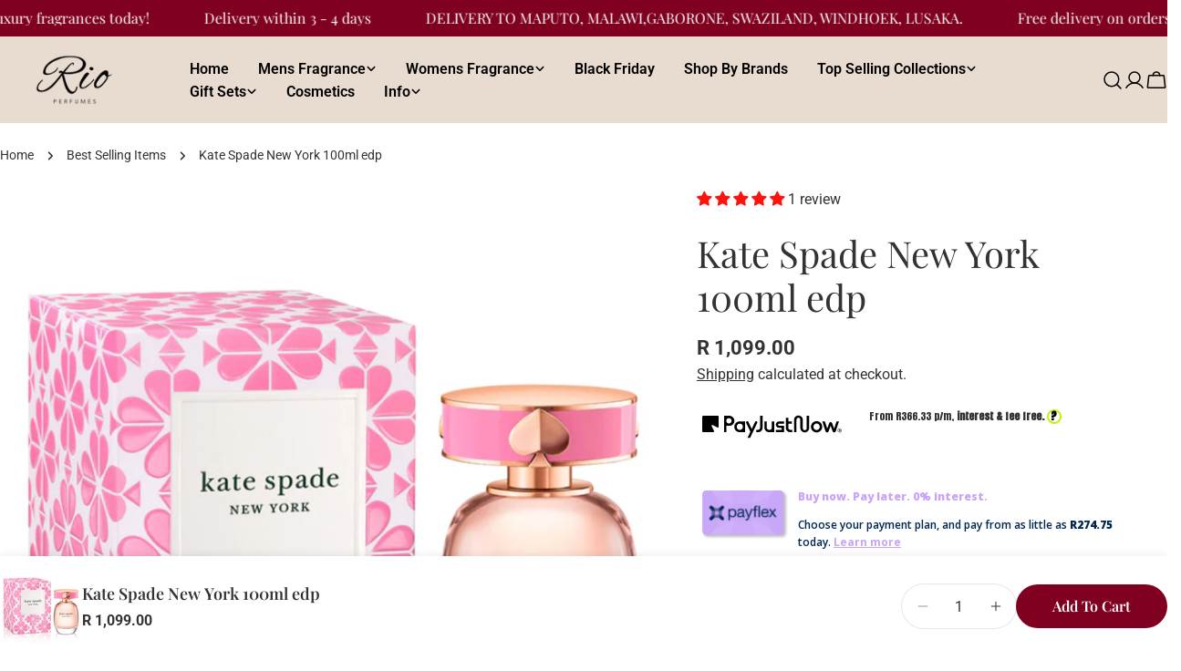

--- FILE ---
content_type: text/javascript
request_url: https://www.rioperfumes.co.za/cdn/shop/t/14/assets/mobile-sticky-bar.js?v=7303052032413197921764311848
body_size: -262
content:
customElements.get("mobile-sticky-bar")||customElements.define("mobile-sticky-bar",class extends HTMLElement{constructor(){super()}connectedCallback(){document.body.classList.add("mobile-sticky-bar-enabled"),this.lastScrollTop=0,this.scrollHandler=FoxTheme.utils.debounce(this.onScrollHandler.bind(this),10),this.init()}disconnectedCallback(){window.removeEventListener("scroll",this.scrollHandler)}init(){this.calculateHeight(),window.addEventListener("scroll",this.scrollHandler,!1)}calculateHeight(){requestAnimationFrame(()=>{document.documentElement.style.setProperty("--mobile-sticky-bar-height",`${this.offsetHeight}px`)})}onScrollHandler(){const offsetTop=document.getElementById("mobileNavStatic").offsetTop,scrollTop=window.scrollY,pointTouch=offsetTop-scrollTop-window.innerHeight;requestAnimationFrame(()=>{scrollTop>this.lastScrollTop?this.scrollDirection="down":this.scrollDirection="up",this.lastScrollTop=scrollTop,this.scrollDirection=="up"&&pointTouch>0?(this.classList.remove("up"),this.classList.add("down"),document.body.classList.remove("mobile-sticky-bar-up"),document.body.classList.add("mobile-sticky-bar-down")):(this.classList.add("up"),this.classList.remove("down"),document.body.classList.remove("mobile-sticky-bar-down"),document.body.classList.add("mobile-sticky-bar-up"))})}});
//# sourceMappingURL=/cdn/shop/t/14/assets/mobile-sticky-bar.js.map?v=7303052032413197921764311848
